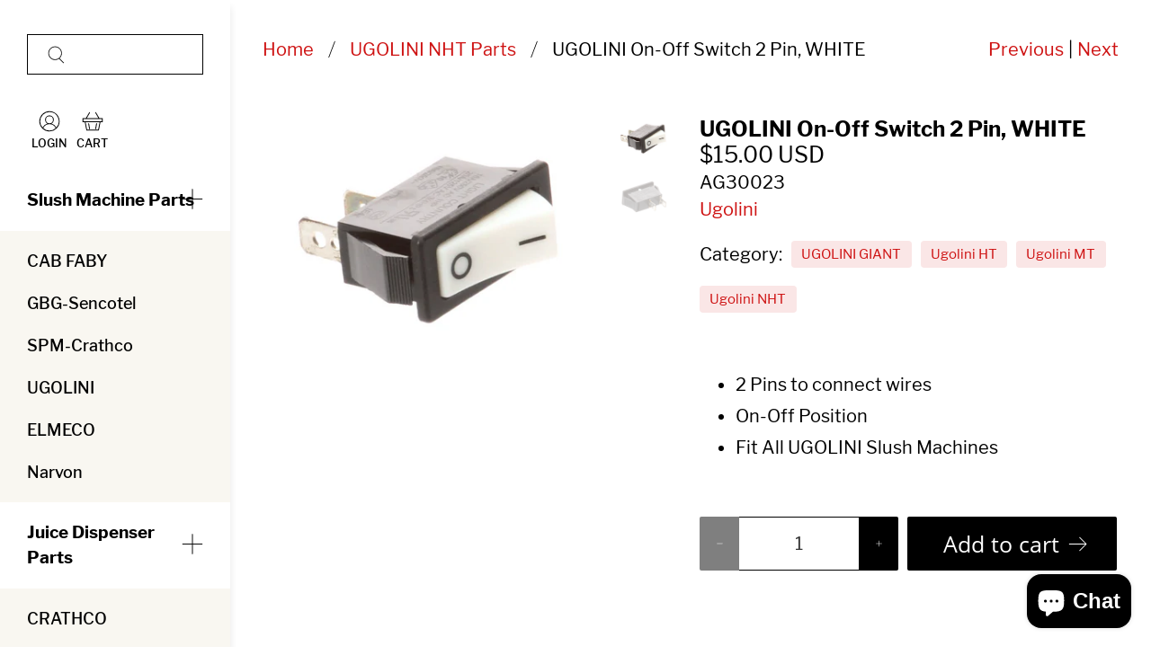

--- FILE ---
content_type: text/javascript; charset=utf-8
request_url: https://partsguru.com/products/ugolini-on-off-switch-2-pin-white.js
body_size: 734
content:
{"id":8257673396499,"title":"UGOLINI On-Off Switch 2 Pin, WHITE","handle":"ugolini-on-off-switch-2-pin-white","description":"\u003cul\u003e\n\u003cli\u003e2 Pins to connect wires\u003cbr\u003e\n\u003c\/li\u003e\n\u003cli\u003eOn-Off Position\u003c\/li\u003e\n\u003cli\u003eFit All UGOLINI Slush Machines\u003c\/li\u003e\n\u003c\/ul\u003e","published_at":"2023-04-24T17:19:22-04:00","created_at":"2023-04-24T17:19:27-04:00","vendor":"Ugolini","type":"Electrical Components","tags":["UGOLINI GIANT","Ugolini HT","Ugolini MT","Ugolini NHT"],"price":1500,"price_min":1500,"price_max":1500,"available":true,"price_varies":false,"compare_at_price":null,"compare_at_price_min":0,"compare_at_price_max":0,"compare_at_price_varies":false,"variants":[{"id":44883539951891,"title":"Default Title","option1":"Default Title","option2":null,"option3":null,"sku":"AG30023","requires_shipping":true,"taxable":true,"featured_image":null,"available":true,"name":"UGOLINI On-Off Switch 2 Pin, WHITE","public_title":null,"options":["Default Title"],"price":1500,"weight":227,"compare_at_price":null,"inventory_management":"shopify","barcode":"","requires_selling_plan":false,"selling_plan_allocations":[]}],"images":["\/\/cdn.shopify.com\/s\/files\/1\/0751\/6946\/4595\/products\/ScreenShot2021-07-24at8.28.45PM.png?v=1682371167","\/\/cdn.shopify.com\/s\/files\/1\/0751\/6946\/4595\/products\/ScreenShot2021-07-24at8.29.09PM.png?v=1682371167"],"featured_image":"\/\/cdn.shopify.com\/s\/files\/1\/0751\/6946\/4595\/products\/ScreenShot2021-07-24at8.28.45PM.png?v=1682371167","options":[{"name":"Title","position":1,"values":["Default Title"]}],"url":"\/products\/ugolini-on-off-switch-2-pin-white","media":[{"alt":null,"id":33749868282131,"position":1,"preview_image":{"aspect_ratio":1.427,"height":1421,"width":2028,"src":"https:\/\/cdn.shopify.com\/s\/files\/1\/0751\/6946\/4595\/products\/ScreenShot2021-07-24at8.28.45PM.png?v=1682371167"},"aspect_ratio":1.427,"height":1421,"media_type":"image","src":"https:\/\/cdn.shopify.com\/s\/files\/1\/0751\/6946\/4595\/products\/ScreenShot2021-07-24at8.28.45PM.png?v=1682371167","width":2028},{"alt":null,"id":33749868314899,"position":2,"preview_image":{"aspect_ratio":1.391,"height":1455,"width":2024,"src":"https:\/\/cdn.shopify.com\/s\/files\/1\/0751\/6946\/4595\/products\/ScreenShot2021-07-24at8.29.09PM.png?v=1682371167"},"aspect_ratio":1.391,"height":1455,"media_type":"image","src":"https:\/\/cdn.shopify.com\/s\/files\/1\/0751\/6946\/4595\/products\/ScreenShot2021-07-24at8.29.09PM.png?v=1682371167","width":2024}],"requires_selling_plan":false,"selling_plan_groups":[]}